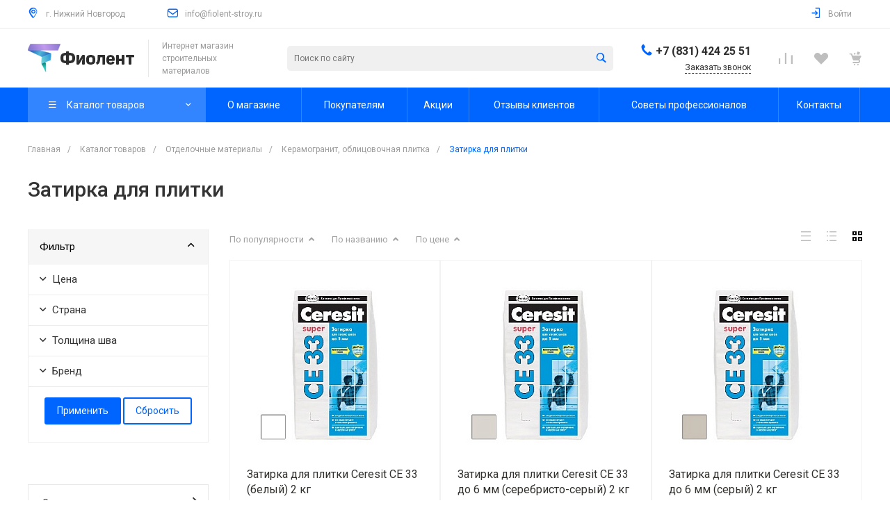

--- FILE ---
content_type: text/css
request_url: https://fiolent-stroy.ru/bitrix/cache/css/s1/universe_s1/page_8cd96f43a8b0c41ccab689699c0bc302/page_8cd96f43a8b0c41ccab689699c0bc302_v1.css?175724158663089
body_size: 7674
content:


/* Start:/bitrix/templates/universe_s1/components/bitrix/catalog/catalog/style.css?15348473343799*/
.catalog {}
.catalog .catalog-description {
	margin-top: 20px;
	font-size: 14px;
	line-height: 1.5;
	color: #6b6b6b;
}

.intec-section-filter-left {
	margin-bottom: 60px;
}

.intec-section-filter-mobile-wrap {
	display: none;
	position: relative;
}
.intec-section-filter-mobile {
	display: none;
	vertical-align: middle;
}

.intec-section-filter-mobile {
	display: none;
	position: absolute;
	width: 100%;
	margin-top: 10px;
	z-index: 10000;
	background: #ffffff;
	border-radius: 3px;
	-webkit-box-shadow: 0px 4px 16px 0px rgba(0,0,0,0.2);
	-moz-box-shadow: 0px 4px 16px 0px rgba(0,0,0,0.2);
	box-shadow: 0px 4px 16px 0px rgba(0,0,0,0.2);
}

.intec-section-list {

}
.intec-section-list .intec-sections-tile,
.intec-section-list .intec-sections-list,
body .intec-section-list .intec-sections-tile {
	margin-bottom:30px;
}
.intec-sections-tile {
	margin-bottom:30px;
}

.intec-panel-sort {
	display: block;
	position: relative;
	width: 100%;
	box-sizing: border-box;
	margin-bottom: 10px;
}

.intec-panel-sort .intec-sort {
	display: block;
	margin: 0 30px 10px 0;
	float: left;
}

.intec-panel-sort .sort-value {
	display: inline-block;
	margin-right: 22px;
	opacity: 0.5
}

.intec-panel-sort .sort-value a {
	display: inline-block;
	color: #444444;
	font-size: 0;
	text-decoration: none;
}
.intec-panel-sort .sort-value a:hover {
	color: #000000;
}
.intec-panel-sort .sort-value.sort-state-active {
	opacity: 1;
}

.intec-panel-sort .sort-value.sort-state-active a {
	color: #000000;
}

.intec-panel-sort .sort-value-desktop {
	display: inline-block;
	vertical-align: middle;
	font-size: 13px;
}
.intec-panel-sort .sort-value-mobile {
	display: none;
	font-size: 17px;
	vertical-align: middle;
}
.intec-panel-sort .sort-value-arrow {
	display: inline-block;
	vertical-align: middle;
	font-size: 13px;
	margin-left: 7px;
}

.intec-panel-sort .sort-value .sort-value-arrow {
	display: inline-block;
}

.intec-panel-view {
	float: right;
}

.intec-panel-view .intec-views {
	display: inline-block;
	vertical-align: middle;
}

.intec-panel-view .intec-views a {
	display: inline-block;
	vertical-align: middle;
	margin-left: 20px;
}.intec-panel-view .intec-views a:first-child {
	 margin-left: 0;
 }

.intec-panel-view a.view-active i {
	color: #000000;
}

.intec-panel-view i {
	color: #bababa;
}.intec-panel-view i:hover {
	 color: #4d4d4d;
 }

.intec-section-desription {
	display: block;
	width: 100%;
	box-sizing: border-box;
	color: #4c4b4b;
	font-size: 13px;
	line-height: 23px;
}

.intec-catalog-section + .intec-section-desription {
	margin-top: 20px;
}

.intec-panel-sort .intec-section-filter-mobile {
	display: none;
}

@media all and (max-width: 830px) and (min-width: 720px) {
	.intec-panel-sort .sort-value {
		margin-right: 5px;
	}
	.intec-panel-sort .intec-sort {
		margin: 0 10px 10px 0;
	}
	.intec-panel-view .intec-views a {
		margin-left: 10px;
	}
}

@media all and (max-width: 720px) {
	.intec-content {
		overflow: visible !important;
	}
	.intec-section-filter-left {
		display: none;
	}
	.intec-panel-sort .intec-section-filter-mobile .bx-filter {
		display: block;
	}
	.intec-section-filter-mobile-wrap {
		display: block;
		float: left;
		margin-right: 20px;
	}
	.intec-section-filter-mobile-button {
		display: inline-block;
	}
	.intec-section-menu {
		display: none;
	}
	.intec-panel-sort .sort-value-desktop {
		display: none;
	}
	.intec-panel-sort .sort-value-mobile {
		display: inline-block;
	}
	.intec-panel-sort {
		padding: 10px 0;
	}
	.intec-panel-sort .intec-panel-view,
	.intec-panel-sort .sort-values {
		margin-top: 3px;
	}
	.intec-panel-sort .sort-value {
		margin-right: 10px;
	}
	.intec-panel-sort .intec-sort {
		margin: 0 10px 0 0;
	}
	.intec-panel-view .intec-views a {
		margin-left: 10px;
	}
	.intec-panel-sort .sort-value a {
		vertical-align: top;
	}
}
/* End */


/* Start:/bitrix/templates/universe_s1/components/bitrix/catalog.smart.filter/.default/style.css?153484733413995*/
.bx-filter * {
	-webkit-box-sizing: border-box;
	-moz-box-sizing: border-box;
	box-sizing: border-box;

	-webkit-touch-callout: none;
	-webkit-user-select: none;
	-khtml-user-select: none;
	-moz-user-select: none;
	-ms-user-select: none;
	user-select: none;
}
.personal-btn-param{
	border: 1px solid #116afc !important;
	color: #116afc !important;
	margin-left: 10px;
}
.bx-filter .bx-left {
	display: block;
	float: left;
	padding-right: 15px;
	width: 50%;
}
.bx-filter .bx-right {
	display: block;
	float: right;
	padding-left: 15px;
	width: 50%;
}
.bx-filter .checkbox, .bx-filter .radio {
	margin-top: 5px;
	margin-bottom: 5px;
}
.bx-filter {
	width: 100%;
}
.bx-filter .bx-filter-section {
	background: transparent;
	border: 1px solid #ededed;
	position: relative;
	padding-top: 0px
}
.bx-filter .bx-filter-section>.row {
	padding: 0 5px;

}
.header-filter{
	background-color: #F6F6F6;
	cursor: pointer;
}
div .header-filter:first-child{
	font-size: 15px;
}

.fa-right-head{
	float: right;
	padding-right: 5px;
}
.fa-left-element-filter{
	padding-right: 5px;
}

input[type=checkbox]{
	display: none;
}

input[type=checkbox]:checked + span {
	color: #FFFFFF;
	background: #116afc;
	border-radius: 4px;
	padding: 7px 8px;
}

input[type=radio]:checked + span{
	/*box-shadow: 1px 3px 10px rgba(0,0,0,0.5);
	border: 5px solid #fff;*/
}


input[type="checkbox"]:not(:checked)  + span{
	padding: 7px 8px;
	background: #f1f1f1;
}

.bx-filter-param-label{
	font-size: small;
	margin: 3px 3px;
	border: 3px solid #fff;

}
.bx-filter-select-block .bx-filter-param-label:hover,
.bx-filter-select-block .bx-filter-param-label.bx-active{
	font-size: small;
	margin: 3px 3px;
	border: 3px solid #fff;
	border-radius: 5px;
	box-shadow: 2px 2px 5px rgba(0,0,0,0.5)
}
label .radio-color:checked{
	font-size: small;
	margin: 3px 3px;
	border: 3px solid #fff;
	border-radius: 5px;
	box-shadow: 2px 2px 5px rgba(0,0,0,0.5)
}
.label-checked{
	border: 3px solid #fff;
	border-radius: 5px;
	box-shadow: 2px 2px 5px rgba(0,0,0,0.5)
}

.bx-filter .bx-filter-title {
	font-size: 18px;
	color: #000;
	padding-bottom: 15px;
	padding-top: 15px;
	padding-left: 16px;
}
/*Sections*/

.bx-filter .bx-filter-parameters-box {
	position: relative;
	border-bottom: 1px solid #ededed;
	padding: 13px 15px 14px 16px;
	transition: 500ms linear;
}
.bx-filter .bx-filter-parameters-box-title {
	font-size: 15px;
	line-height: 16px;
	cursor: pointer;
	transition: 500ms linear;
}
@media (min-width: 992px) {
	.adaptiv .bx-filter .bx-filter-section .col-md-4:nth-child(3n+1) {
		clear: both;
	}
}
@media (min-width: 768px) and (max-width: 991px) {
	.adaptiv .bx-filter .bx-filter-section .col-md-4:nth-child(2n+1) {
		clear: both;
	}
}
.bx-filter .bx-filter-parameters-box .fa {margin-top: 2px;}
.bx-filter .bx-filter-parameters-box .bx-filter-parameters-box-title div.bx-filter-parameters-box-hint {
	color: #484848;
	cursor: pointer;
	width: 100%;
}
.bx-filter .bx-filter-parameters-box.bx-active .bx-filter-parameters-box-title div.bx-filter-parameters-box-hint,
.bx-filter .bx-filter-parameters-box:hover .bx-filter-parameters-box-title div.bx-filter-parameters-box-hint,
.bx-filter .bx-filter-parameters-box:focus .bx-filter-parameters-box-title div.bx-filter-parameters-box-hint {
	color: #000;
}

.bx-filter .bx-filter-block {
	display: none;
	-webkit-transition: padding .3s ease;
	-moz-transition: padding .3s ease;
	-ms-transition: padding .3s ease;
	-o-transition: padding .3s ease;
	transition: padding .3s ease;
	-webkit-box-sizing: content-box;
	-moz-box-sizing: content-box;
	box-sizing: content-box;
}
.bx-filter .bx-filter-button-box .bx-filter-block,
.bx-filter .bx-filter-parameters-box.bx-active .bx-filter-block {
	display: block;
}
.bx-filter .bx-filter-parameters-box.bx-active .bx-filter-block i.bx-ft-sub {
	font-size: 14px;
	font-style: normal;
	display: block;
	padding-bottom: 5px;
}
.bx-filter-parameters-box-container {
	margin-top: 15px;
}
#button-filter{
	text-align: center;
	margin-bottom: 25px;
}
.bx-filter-parameters-box-container .checkbox {/*else brand*/
	/*margin-right: 0px;*/
	margin-top: 5px;
}
.bx-filter .brand .checkbox{/*if Brand*/
	display: inline-block;
}
.bx-filter-parameters-box-container .checkbox:first-child {
	margin-top: 0;
}
.bx-filter .bx-filter-parameters-box-container-block {
	font-size: 11px;
	color: #3f3f3f;
}
/*
* INPUTS
*
*/
.bx-filter-param-text{
	display: inline-block;
	font-size: 13px;
}

.bx-filter .bx-filter-input-container input {
	display: block;
	width: 100%;
	font-size: 20px;
	height: 38px;
	margin-left: -5px;

	border: 1px solid #ccd5db;
	border-radius: 2px;
	background: #fff;
	outline: none
}

/*
*Track
*
*/

.bx-filter .bx-ui-slider-track-container {
	clear: both;
	padding-top: 35px;
	padding-bottom: 35px;
	transition: 500ms linear;
	z-index: 0;
}
.bx-filter .bx-ui-slider-track {
	position: relative;
	height: 7px;
}
.bx-filter .bx-ui-slider-part {
	position: absolute;
	top: -6px;
	width: 1px;
	height: 17px;
	background: #a2bfc7;
}

.bx-filter .bx-ui-slider-range,
.bx-filter .bx-ui-slider-pricebar,
.bx-filter .bx-ui-slider-pricebar-vd,
.bx-filter .bx-ui-slider-pricebar-vn,
.bx-filter .bx-ui-slider-pricebar-v {
	position: absolute;
	top: 0;
	bottom: 0;
}
.bx-filter .bx-ui-slider-range {
	z-index: 50;
}
.bx-filter .bx-ui-slider-pricebar {
	z-index: 100;
}
.bx-filter .bx-ui-slider-pricebar-vd {
	z-index: 60;
}
.bx-filter .bx-ui-slider-pricebar-vn {
	z-index: 70;
	border: 1px solid #dddddd;
}
.bx-filter .bx-ui-slider-pricebar-v {
	z-index: 80;
	border: 1px solid #116afc;
}
.bx-filter .bx-ui-slider-handle {
	position: absolute;
	width: 22px;
	height: 22px;
	border-bottom: none;
}
.bx-filter .bx-ui-slider-handle:hover {
	-webkit-cursor: grab;
	-ms-cursor: grab;
	-o-cursor: grab;
	cursor: grab;
}
.bx-filter .bx-ui-slider-handle:active {
	-webkit-cursor: grabbing;
	-ms-cursor: grabbing;
	-o-cursor: grabbing;
	cursor: grabbing;
}
.bx-filter .bx-ui-slider-handle.left {
	left: 0;
	margin-left: -21px;
}
.bx-filter .bx-ui-slider-handle.right {
	right: 0;
	margin-right: -21px;
}

/*
*	Checkbox / Radio
*
*/

.radio label, .checkbox label {
	padding-left: 0px !important;
	padding-top: 15px;
	font-size: small;
}

/*
* 	BTN
*
*/

.btn-bt-set {
	display: inline-block;
	padding: 5% 5%;
	text-align: center;
	border: none;
	background: #116afc;
	text-shadow: 0 1px 0 #116afc;
	white-space: nowrap;
	cursor: pointer;
	font-size: small;
	width: 40%;

	-webkit-border-radius: 4px;
	-moz-border-radius: 4px;
	border-radius: 4px;

	-webkit-transition: 0.4s;
	-moz-transition: 0.4s;
	-ms-transition: 0.4s;
	-o-transition: 0.4s;
	transition: 0.4s;
}
.btn-bt-set, .btn-bt-set:hover, .btn-bt-set:focus {
	color: #fff;
	text-decoration: none;
}
.btn-bt-set:hover {
	background: #116afc;
	box-shadow: 0px 1px 5px rgba(0,0,0,0.5);
}

.btn-bt-reset{
	display: inline-block;
	padding: 5% 5%;
	text-align: center;
	border: 1px solid #116afc;
	background: #fff;
	font-size: small;
	margin-left: 20px;
	width: 40%;

	white-space: nowrap;
	cursor: pointer;

	-webkit-border-radius: 4px;
	-moz-border-radius: 4px;
	border-radius: 4px;

	-webkit-transition: 0.4s;
	-moz-transition: 0.4s;
	-ms-transition: 0.4s;
	-o-transition: 0.4s;
	transition: 0.4s;
}
.btn-bt-reset, .btn-bt-reset:hover, .btn-bt-reset:focus {
	color: #116afc;
	text-decoration: none;
}
.btn-bt-reset:hover{
	/*box-shadow: 0px 1px 5px rgba(0,0,0,0.5);*/
}

/* SLIDERs */
.bx-filter .bx-filter-input-container input[type=text] {
	height: 25px;
	font-size: 17px;
}
.bx-filter .bx-right .bx-filter-input-container input[type=text] {
	text-align: right;
}
.bx-filter .bx-ui-slider-track-container {
	padding: 10px 9px 25px 27px;
}
.bx-filter .bx-ui-slider-pricebar-vd {
	background: #116afc;
	height: 2px;
	border-radius: 1px;
}
.bx-filter .bx-ui-slider-pricebar-vn {
	background: #878787;
	height: 2px;
	border-radius: 1px;
}
.bx-filter .bx-ui-slider-pricebar-v {
	background: #116afc;
	height: 2px;
	border-radius: 1px;
}
.bx-filter{
	border: 1px solid #EEEEEE;
}
.bx-filter .bx-ui-slider-range {
	height: 2px;
	z-index: 100;
}
.bx-filter.bx-blue .bx-ui-slider-handle.left
{
	border: 8px solid #fff;
}
.bx-filter.bx-blue .bx-ui-slider-handle.right
{
	border: 8px solid #fff;
}
.bx-filter.bx-blue .bx-ui-slider-track{
	border: 10px solid #fff;
}
.bx-filter .bx-ui-slider-range .bx-ui-slider-handle {
	background: #fff;
	border: 1px solid #e3e3e3;
	border-radius: 50%;
	height: 20px;
	width: 20px;
	margin-top: -8px;
	box-shadow: 0px 3px 9px rgba(0,0,0,0.2);
}

.bx-filter .bx-ui-slider-range .bx-ui-slider-handle:focus {
	outline: none;
}

.bx-filter .bx-ui-slider-range .bx-ui-slider-handle.left {
	margin-left: -18px;
}

.bx-filter .bx-ui-slider-range .bx-ui-slider-handle.right {
	margin-right: -18px;
}

.filter-price{
	font-size: 14px;
	float: left;
	margin-top: 4px;
	font-weight: normal;
}

/*
*	icon
*
*/

.bx-filter-select-popup .bx-filter-select-text-icon,
.bx-filter .bx-filter-select-text-icon {
	line-height: 33px;
	position: relative;
	display: inline-block;
	width: 23px;
	height: 23px;
	margin-top: -4px;
	margin-right: 2px;
	vertical-align: middle;
	border-radius: 2px;
}
.bx-filter-select-popup .bx-filter-btn-color-icon,
.bx-filter .bx-filter-btn-color-icon {
	line-height: 24px;

	border-radius: 2px;
	display: inline-block;
	width: 27px;
	height: 27px;
	vertical-align: middle;
	box-shadow: inset 0 0 0 1px rgba(0, 0, 0, .05);
	-webkit-background-size: cover;
	background-size: cover;
}
.bx-filter-select-popup .bx-filter-btn-color-icon {
	width: 27px;
	height: 27px;
	margin: 2px 0;
	top: 0 !important;
	border-radius: 4px;
}
.bx-filter .bx-filter-select-block .bx-filter-btn-color-icon {
	position: relative;
	cursor: pointer;
	border-radius: 4px;
	color: #fff;
	font-size: 0;
	text-align: center;
}
.bx-filter .bx-filter-select-block .bx-filter-btn-color-icon:after{
	content: "";
	height: 100%;
	width: 0;
}
.bx-filter .bx-filter-select-block .bx-filter-btn-color-icon:before,
.bx-filter .bx-filter-select-block .bx-filter-btn-color-icon:after {
	display: inline-block;
	vertical-align: middle;
	font-size: 13px;
}
.bx-filter-btn-color-icon.all {
	position: relative;
	border: none;
	box-shadow: none;
}
.bx-filter-btn-color-icon.all:after,
.bx-filter-btn-color-icon.all:before {
	position: absolute;
	width: 60%;
	height: 60%;
	background: #fff;
	content: " ";
	box-shadow: inset 0 0 0 1px rgba(0, 0, 0, .2);
}
.bx-filter-btn-color-icon.all:after {
	right: 0;
	bottom: 0;
}
.bx-filter-btn-color-icon.all:before {
	top: 0;
	left: 0;
}
.bx-filter .bx-filter-param-label.disabled .bx-filter-btn-color-icon {
	opacity: .2;
}
.price-filter-padding-left,
.number-filter-padding-left {
	padding-left: 0px;
}
/*
* 	Result Popup
*
*/

.popup-result-number{
	float: left;
	padding-top: 12px;
	padding-left: 18px;
	width: 44%;
}

.bx-filter .bx-filter-popup-result {
	background: #116afc;
	font-size: 13px;
	font-weight: normal;
	position: absolute;
	z-index: 915;
	display: none;
	line-height: normal;
	margin-top: -7px;
	margin-left: 20px;
	text-align: center;
	padding: 5px 4px 4px 0;
	/*white-space: nowrap;*/
	color: #3f3f3f;
	min-height: 37px;
	line-height: 18px;
	border-style: solid;
	border: 1px solid #fff;
	border-bottom-right-radius: 3px;
	border-top-right-radius: 3px;
	width: 250px;
}
.bx-filter .bx-filter-popup-result.left {
	border: none;
	background: #116afc;
	border-radius: 5px;
}
.bx-filter .bx-filter-popup-result.right {
	border: none;
	/*background: #116afc;*/
}
.bx-filter .bx-filter-popup-result.right:before {
	/*content: '';
	position: absolute;
	display: inline-block;
	vertical-align: middle;
	margin-left: -10px;
	margin-top: 27px;
	left: 0px;
	width: 0;
	height: 0;*/
	margin-left: -250px;
	border: 20px solid transparent;
	border-right: 20px solid #116afc;

}

.bx-filter .bx-filter-popup-result.right {
	left: 110%;
}
.bx-filter .bx-filter-popup-result.left {
	right: 110%;
}
.bx-filter-horizontal .bx-filter-popup-result{
	display: inline-block;
	position: relative;
	left: auto;
	right: auto;
	bottom: -7px;
}
.bx-filter .bx-filter-popup-result .selected-text {
	/*margin-top: 10px;*/
	color: #fff;
}
.bx-filter .bx-filter-popup-result a {
	position: relative;
	/*display: inline-block;*/
	vertical-align: middle;

	border: none;
	/*width: 100%;*/
	text-decoration: none;
	background: #fff;
	color: #116afc;
	font-size: 14px;
	cursor: pointer;
	border-radius: 3px;
}
.bx-filter .bx-filter-popup-result a:hover {
	background: #fff;
}
.bx-filter .bx-filter-popup-result-close {
	display: none;
}
@media (max-width: 767px) {
	.bx-touch .adaptiv .bx-filter .bx-filter-popup-result {
		font-size: 12px;
		line-height: 14px;
		position: fixed !important;
		z-index: 1001;
		top: auto !important;
		right: 0 !important;
		bottom: 0 !important;
		left: 0 !important;
		margin-top: 0;
		margin-left: 0;
		width: auto;
		height: auto;
		padding: 10px;
		border-radius: 2px;
		border: 1px solid #fff;
		background: rgba(255,255,255,.9);
	}
	.bx-touch .adaptiv .bx-filter .bx-filter-popup-result br{display: none;}
	.adaptiv .bx-filter .bx-filter-popup-result .arrow {

	}
}
.arrow-right {
	margin-left: -287px;
	border: 27px solid transparent;
	border-right: 25px solid #116afc;
	margin-top: -6px;
	margin-bottom: -10px;
	display: inline-block;
	border-radius: 2px;
}
@media (max-width: 720px) {
	.bx-filter{
		display: none;
	}

	.bx-filter .bx-filter-popup-result {
		position: fixed !important;
		width: auto;
		height: auto;
		margin-top: 0;
		margin-left: 0;
		top: auto !important;
		right: 0 !important;
		bottom: 0 !important;
		left: 0 !important;
		font-size: 12px;
		line-height: 14px;
		padding: 10px;
		color: #ffffff;
		background: #116afc;
		text-align: center;
		z-index: 1001;
	}
	.bx-filter .bx-filter-popup-result .arrow-right {
		display: none;
	}
	.bx-filter .bx-filter-popup-result .popup-result-number,
	.bx-filter .bx-filter-popup-result .btn-bt-reset {
		display: block;
		width: 100%;
		padding: 0;
		float: none;
		text-align: center;
	}
	.bx-filter .bx-filter-popup-result .btn-bt-reset {
		margin: 0;
		padding: 5px 10px;
	}
}
/* End */


/* Start:/bitrix/templates/universe_s1/components/bitrix/menu/vertical/style.css?15348473348463*/
.catalog-menu.catalog-menu-vertical {
    display: block;
    background: #fff;
}

.catalog-menu.catalog-menu-vertical .catalog-menu-item {
    display: block;
    position: relative;
    border: 1px solid #e8e8e8;
    border-bottom: none;
    color: #303030;
    cursor: pointer;
    -webkit-transition: 0.3s;
    -moz-transition: 0.3s;
    -ms-transition: 0.3s;
    -o-transition: 0.3s;
    transition: 0.3s;
    -webkit-transition-property: background, border;
    -moz-transition-property: background, border;
    -ms-transition-property: background, border;
    -o-transition-property: background, border;
    transition-property: background, border;
}
.catalog-menu.catalog-menu-vertical .catalog-menu-item .catalog-menu-item-text {
    display: block;
    position: relative;
    padding: 14px 14px 14px 20px;
    font-size: 13px;
    line-height: 21px;
    color: inherit;
    text-decoration: none;
    -webkit-transition: 0.3s;
    -moz-transition: 0.3s;
    -ms-transition: 0.3s;
    -o-transition: 0.3s;
    transition: 0.3s;
    -webkit-transition-property: color;
    -moz-transition-property: color;
    -ms-transition-property: color;
    -o-transition-property: color;
    transition-property: color;
}
/*.catalog-menu.catalog-menu-vertical .catalog-menu-item:hover,*/
.catalog-menu.catalog-menu-vertical .catalog-menu-item.catalog-menu-item-active {
    background: #116afc;
    border-color: #116afc;
}
/*.catalog-menu.catalog-menu-vertical .catalog-menu-item:hover > .catalog-menu-item-text,*/
.catalog-menu.catalog-menu-vertical .catalog-menu-item.catalog-menu-item-active .catalog-menu-item-text {
    color: #fff;
}
.catalog-menu.catalog-menu-vertical .catalog-menu-item:last-child {
    border-bottom: 1px solid #e8e8e8;
}
.catalog-menu.catalog-menu-vertical .catalog-menu-item .catalog-menu-submenu {
    display: none;
    position: absolute;
    top: -1px;
    left: 100%;
    border: 1px solid #e8e8e8;
    opacity: 0;
    padding: 0;
    cursor: default;
    background: #fff;
    z-index: 20;
}
.catalog-menu.catalog-menu-vertical .catalog-menu-item .catalog-menu-submenu .catalog-menu-submenu-wrapper {
    width: 280px;
}
.catalog-menu.catalog-menu-vertical .catalog-menu-item .catalog-menu-submenu .catalog-menu-submenu-header {
    display: block;
    margin: 0 30px 24px 30px;
}
.catalog-menu.catalog-menu-vertical .catalog-menu-item .catalog-menu-submenu .catalog-menu-submenu-header .catalog-menu-submenu-header-wrapper {
    display: table;
    width: 100%;
}
.catalog-menu.catalog-menu-vertical .catalog-menu-item .catalog-menu-submenu .catalog-menu-submenu-header .catalog-menu-submenu-header-wrapper-2 {
    display: table-row;
}
.catalog-menu.catalog-menu-vertical .catalog-menu-item .catalog-menu-submenu .catalog-menu-submenu-header .catalog-menu-submenu-image {
    display: table-cell;
    vertical-align: middle;
}
.catalog-menu.catalog-menu-vertical .catalog-menu-item .catalog-menu-submenu .catalog-menu-submenu-header .catalog-menu-submenu-image .catalog-menu-submenu-image-wrapper {
    width: 40px;
    height: 40px;
    background-size: contain;
    background-repeat: no-repeat;
    background-position: center center;
    margin-right: 10px;
}
.catalog-menu.catalog-menu-vertical .catalog-menu-item .catalog-menu-submenu .catalog-menu-submenu-header .catalog-menu-submenu-title {
    display: table-cell;
    vertical-align: middle;
    width: 100%;
}
.catalog-menu.catalog-menu-vertical .catalog-menu-item .catalog-menu-submenu .catalog-menu-submenu-header .catalog-menu-submenu-title .catalog-menu-submenu-title-wrapper {
    display: block;
    text-align: center;
    font-size: 14px;
    line-height: 19px;
    font-weight: bold;
    color: #303237;
}
.catalog-menu.catalog-menu-vertical .catalog-menu-item .catalog-menu-submenu .catalog-menu-submenu-delimiter {
    display: block;
    margin: 0 30px 10px 30px;
    height: 1px;
    overflow: hidden;
    background: #e8e8e8;
}
.catalog-menu.catalog-menu-vertical .catalog-menu-item .catalog-menu-submenu .catalog-menu-submenu-item {
    position: relative;
    padding: 0;
    cursor: pointer;
    border-bottom: 1px solid #e8e8e8;
}
.catalog-menu.catalog-menu-vertical .catalog-menu-item .catalog-menu-submenu .catalog-menu-submenu-item:last-child {
    border-bottom: none;
}
.catalog-menu.catalog-menu-vertical .catalog-menu-item .catalog-menu-submenu .catalog-menu-submenu-item > .catalog-menu-submenu-item-text {
    display: block;
    color: #656565;
    padding: 14px 14px 14px 20px;
    font-size: 13px;
    line-height: 21px;
    color: #303030;
    text-decoration: none;
    -webkit-transition: 0.3s;
    -moz-transition: 0.3s;
    -ms-transition: 0.3s;
    -o-transition: 0.3s;
    transition: 0.3s;
    -webkit-transition-property: color;
    -moz-transition-property: color;
    -ms-transition-property: color;
    -o-transition-property: color;
    transition-property: color;
    text-decoration: none;
}
/*.catalog-menu.catalog-menu-vertical .catalog-menu-item .catalog-menu-submenu .catalog-menu-submenu-item:hover > .catalog-menu-submenu-item-text {
    color: #afafaf;
}*/

.catalog-menu.catalog-menu-vertical .catalog-menu-item .menu-vertical-item-arrow,
.catalog-menu.catalog-menu-vertical .catalog-menu-item .menu-vertical-submenu-item-arrow {
    display: block;
    position: absolute;
    left: auto;
    font-size: 18px;
}
.catalog-menu.catalog-menu-vertical .catalog-menu-item .menu-vertical-item-arrow {
    right: 15px;
    top: 14px;
}
.catalog-menu.catalog-menu-vertical .catalog-menu-item .menu-vertical-submenu-item-arrow {
    right: 15px;
    top: 8px;
}
.catalog-menu.catalog-menu-vertical .catalog-menu-item .catalog-menu-submenu-picture {
    width: 942px;
}
.catalog-menu.catalog-menu-vertical .catalog-menu-item .catalog-menu-submenu.catalog-menu-submenu-picture .catalog-menu-submenu-wrapper {
    display: block;
    width: 100%;
    padding: 10px 30px;
}
.catalog-menu.catalog-menu-vertical .catalog-menu-submenu-picture .catalog-menu-item-picture {
    display: block;
    position: relative;
    width: 33%;
    float: left;
    border: none;
    padding: 20px;
    cursor: pointer;
}
.catalog-menu.catalog-menu-vertical .catalog-menu-submenu-picture .catalog-menu-item-picture-wrap {
    display: block;
    float: left;
    width: 45px;
    height: 45px;
    overflow: hidden;
    font-size: 0;
    text-align: center;
}
.catalog-menu.catalog-menu-vertical .catalog-menu-submenu-picture .catalog-menu-item-picture-wrap .image {
    width: 45px;
    height: 45px;
}

.catalog-menu.catalog-menu-vertical .catalog-menu-submenu-picture img {
    display: inline-block;
    vertical-align: middle;
}
.catalog-menu.catalog-menu-vertical .catalog-menu-submenu-picture .catalog-menu-item-pucture-text {
    display: block;
    margin-left: 65px;
    margin-top: 10px;
    text-decoration: none;
    color: #323337;
    font-weight: bold;
    font-size: 14px;
}
.catalog-menu.catalog-menu-vertical .catalog-menu-submenu-picture .catalog-menu-sub-item-picture {
    display: block;
    margin-left: 65px;
    margin-top: 5px;
    text-decoration: none;
    color: #727272;
    font-size: 13px;
}
.catalog-menu.catalog-menu-vertical .catalog-menu-submenu-picture .catalog-menu-sub-item-picture a {
    display: block;
    text-decoration: none;
    color: #727272;
    font-size: 13px;
}

.catalog-menu.catalog-menu-vertical .auto-clear .catalog-menu-item-picture:nth-child(3n+1){
    clear:left;
}
@media screen and (max-width: 960px) and (min-width: 800px) {
    .catalog-menu.catalog-menu-vertical .catalog-menu-item .catalog-menu-submenu-picture {
        width: 760px;
    }
    .catalog-menu.catalog-menu-vertical .catalog-menu-item .catalog-menu-submenu.catalog-menu-submenu-picture .catalog-menu-submenu-wrapper {
        padding: 5px 20px;
    }
    .catalog-menu.catalog-menu-vertical .catalog-menu-submenu-picture .catalog-menu-item-picture {
        padding: 10px;
    }
}
@media screen and (max-width: 800px) {
    .catalog-menu.catalog-menu-vertical .catalog-menu-item .catalog-menu-submenu-picture {
        width: 600px;
    }
    .catalog-menu.catalog-menu-vertical .catalog-menu-submenu-picture .catalog-menu-item-picture {
        width: 50%;
    }
    .catalog-menu.catalog-menu-vertical .auto-clear .catalog-menu-item-picture:nth-child(3n+1){
        clear:none;
    }
    .catalog-menu.catalog-menu-vertical .auto-clear .catalog-menu-item-picture:nth-child(2n+1){
        clear:left;
    }
}
/* End */


/* Start:/bitrix/templates/universe_s1/components/bitrix/catalog.section.list/list/style.css?15348473342577*/
.intec-sections-list {
	display: block;
	width: 100%;
	margin: 0 0 15px 0;
	box-sizing: border-box;
	font-size: 0;
	border-top: 1px solid #F2F2F2;
	border-left: 1px solid #F2F2F2;
}

.intec-sections-list > div {
	padding: 0;
	margin: 0;
	border-right: 1px solid #F2F2F2;
	border-bottom: 1px solid #F2F2F2;
	transition: ease 0.1s;
}
.intec-sections-list .clearfix {
	border: none;
}

.intec-sections-list .element {
	position: relative;
	margin: 0;
	padding: 30px;
	box-sizing: border-box;
	overflow: hidden;
}
.intec-sections-list > div{
	transition: .5s;
}
.intec-sections-list > div:hover{
	border-color: #fff;
	-moz-box-shadow: 0px 0px 20px rgba(0,0,0,0.15);
	-o-box-shadow: 0px 0px 20px rgba(0,0,0,0.15);
	-webkit-box-shadow: 0px 0px 20px rgba(0,0,0,0.15);
	box-shadow: 0px 0px 20px rgba(0,0,0,0.15);
}

.intec-sections-list .image {
	display: block;
	float: left;
	width: 120px;
	height: 120px;
	text-align: center;
}

.intec-section-name:hover {
	color: #116afc;
}

.intec-sections-list .image .valign {
	display: inline-block;
	height: 100%;
	vertical-align: middle;
}

.intec-sections-list .image img {
	display: inline-block;
	max-width: 120px;
	max-height: 120px;
	vertical-align: middle;
}

.intec-sections-list .intec-section-info {
	box-sizing: border-box;
	margin-left: 120px;
	padding: 0 10px 0 25px;
	overflow: hidden;
}
.intec-sections-list .intec-section-name {
	display: inline-block;
	margin-bottom: 8px;
	font-size: 18px;
	font-weight: 500;
	color: #222222;
	cursor: pointer;
    text-decoration: none;
}
.intec-sections-list .intec-section-name:hover {
	text-decoration: none;
}

.intec-sections-list .intec-subsections {
	display: block;
	font-size: 0;
}
.intec-sections-list .intec-subsection {
	padding: 0px 12px 0px 0px;
	text-decoration: none;
	line-height: 20px;
	font-size: 13px;
	color: #666666;
	white-space: nowrap;
}

.intec-sections-list .intec-section-name:hover,
.intec-sections-list .intec-subsection:hover,
.intec-sections-list .intec-subsection:hover span {
	color: #116afc;
}
.intec-subsection span {
	color: #222222;
}

.intec-sections-list .intec-section-description {

	display: block;
	margin-top: 10px;
	font-size: 13px;
	line-height: 21px;
	color: #888888;
	overflow: hidden;
}

@media (max-width:767px) {
	.intec-sections-list .intec-section-description {
		font-size: 12px;
		line-height: 18px;
		max-height: 70px;
	}
	.intec-sections-list .image img {
		max-width: 80px;
		max-height: 80px;
	}
	.intec-sections-list .image {
		width: 80px;
		height: 80px;
	}
	.intec-sections-list .intec-section-info {
		margin-left: 80px;
	}
}
/* End */


/* Start:/bitrix/templates/universe_s1/components/bitrix/catalog.smart.filter/mobile/style.css?153484733414014*/
.bx-filter * {
	-webkit-box-sizing: border-box;
	-moz-box-sizing: border-box;
	box-sizing: border-box;

	-webkit-touch-callout: none;
	-webkit-user-select: none;
	-khtml-user-select: none;
	-moz-user-select: none;
	-ms-user-select: none;
	user-select: none;
}
.personal-btn-param{
	border: 1px solid #116afc !important;
	color: #116afc !important;
	margin-left: 10px;
}
.bx-filter .bx-left {
	display: block;
	float: left;
	padding-right: 15px;
	width: 50%;
}
.bx-filter .bx-right {
	display: block;
	float: right;
	padding-left: 15px;
	width: 50%;
}
.bx-filter .checkbox, .bx-filter .radio {
	margin-top: 5px;
	margin-bottom: 5px;
}
.bx-filter {
	width: 100%;
}
.bx-filter .bx-filter-section {
	background: transparent;
	border: 1px solid #ededed;
	position: relative;
	padding-top: 0px
}
.bx-filter .bx-filter-section>.row {
	padding: 0 5px;

}
.header-filter{
	background-color: #F6F6F6;
	cursor: pointer;
}
div .header-filter:first-child{
	font-size: 15px;
}

.fa-right-head{
	float: right;
	padding-right: 5px;
}
.fa-left-element-filter{
	padding-right: 5px;
}

input[type=checkbox]{
	display: none;
}

input[type=checkbox]:checked + span {
	color: #FFFFFF;
	background: #116afc;
	border-radius: 4px;
	padding: 7px 8px;
}

input[type=radio]:checked + span{
	/*box-shadow: 1px 3px 10px rgba(0,0,0,0.5);
	border: 5px solid #fff;*/
}


input[type="checkbox"]:not(:checked)  + span{
	padding: 7px 8px;
	background: #f1f1f1;
}

.bx-filter-param-label{
	font-size: small;
	margin: 3px 3px;
	border: 3px solid #fff;

}
.bx-filter-select-block .bx-filter-param-label:hover,
.bx-filter-select-block .bx-filter-param-label.bx-active{
	font-size: small;
	margin: 3px 3px;
	border: 3px solid #fff;
	border-radius: 5px;
	box-shadow: 2px 2px 5px rgba(0,0,0,0.5)
}
label .radio-color:checked{
	font-size: small;
	margin: 3px 3px;
	border: 3px solid #fff;
	border-radius: 5px;
	box-shadow: 2px 2px 5px rgba(0,0,0,0.5)
}
.label-checked{
	border: 3px solid #fff;
	border-radius: 5px;
	box-shadow: 2px 2px 5px rgba(0,0,0,0.5)
}

.bx-filter .bx-filter-title {
	font-size: 18px;
	color: #000;
	padding-bottom: 15px;
	padding-top: 15px;
	padding-left: 16px;
}
/*Sections*/

.bx-filter .bx-filter-parameters-box {
	position: relative;
	border-bottom: 1px solid #ededed;
	padding: 13px 15px 14px 16px;
	transition: 500ms linear;
}
.bx-filter .bx-filter-parameters-box-title {
	font-size: 15px;
	line-height: 16px;
	cursor: pointer;
	transition: 500ms linear;
}
@media (min-width: 992px) {
	.adaptiv .bx-filter .bx-filter-section .col-md-4:nth-child(3n+1) {
		clear: both;
	}
}
@media (min-width: 768px) and (max-width: 991px) {
	.adaptiv .bx-filter .bx-filter-section .col-md-4:nth-child(2n+1) {
		clear: both;
	}
}
.bx-filter .bx-filter-parameters-box .fa {margin-top: 2px;}
.bx-filter .bx-filter-parameters-box .bx-filter-parameters-box-title div.bx-filter-parameters-box-hint {
	color: #484848;
	cursor: pointer;
	width: 100%;
}
.bx-filter .bx-filter-parameters-box.bx-active .bx-filter-parameters-box-title div.bx-filter-parameters-box-hint,
.bx-filter .bx-filter-parameters-box:hover .bx-filter-parameters-box-title div.bx-filter-parameters-box-hint,
.bx-filter .bx-filter-parameters-box:focus .bx-filter-parameters-box-title div.bx-filter-parameters-box-hint {
	color: #000;
}

.bx-filter .bx-filter-block {
	display: none;
	-webkit-transition: padding .3s ease;
	-moz-transition: padding .3s ease;
	-ms-transition: padding .3s ease;
	-o-transition: padding .3s ease;
	transition: padding .3s ease;
	-webkit-box-sizing: content-box;
	-moz-box-sizing: content-box;
	box-sizing: content-box;
}
.bx-filter .bx-filter-button-box .bx-filter-block,
.bx-filter .bx-filter-parameters-box.bx-active .bx-filter-block {
	display: block;
}
.bx-filter .bx-filter-parameters-box.bx-active .bx-filter-block i.bx-ft-sub {
	font-size: 14px;
	font-style: normal;
	display: block;
	padding-bottom: 5px;
}
.bx-filter-parameters-box-container {
	margin-top: 15px;
}
#button-filter{
	text-align: center;
	margin-bottom: 25px;
}
.bx-filter-parameters-box-container .checkbox {/*else brand*/
	/*margin-right: 0px;*/
	margin-top: 5px;
}
.bx-filter .brand .checkbox{/*if Brand*/
	display: inline-block;
}
.bx-filter-parameters-box-container .checkbox:first-child {
	margin-top: 0;
}
.bx-filter .bx-filter-parameters-box-container-block {
	font-size: 11px;
	color: #3f3f3f;
}
/*
* INPUTS
*
*/
.bx-filter-param-text{
	display: inline-block;
	font-size: 13px;
}

.bx-filter .bx-filter-input-container input {
	display: block;
	width: 100%;
	font-size: 20px;
	height: 38px;
	margin-left: -5px;

	border: 1px solid #ccd5db;
	border-radius: 2px;
	background: #fff;
	outline: none
}

/*
*Track
*
*/

.bx-filter .bx-ui-slider-track-container {
	clear: both;
	padding-top: 35px;
	padding-bottom: 35px;
	transition: 500ms linear;
	z-index: 0;
}
.bx-filter .bx-ui-slider-track {
	position: relative;
	height: 7px;
}
.bx-filter .bx-ui-slider-part {
	position: absolute;
	top: -6px;
	width: 1px;
	height: 17px;
	background: #a2bfc7;
}

.bx-filter .bx-ui-slider-range,
.bx-filter .bx-ui-slider-pricebar,
.bx-filter .bx-ui-slider-pricebar-vd,
.bx-filter .bx-ui-slider-pricebar-vn,
.bx-filter .bx-ui-slider-pricebar-v {
	position: absolute;
	top: 0;
	bottom: 0;
}
.bx-filter .bx-ui-slider-range {
	z-index: 50;
}
.bx-filter .bx-ui-slider-pricebar {
	z-index: 100;
}
.bx-filter .bx-ui-slider-pricebar-vd {
	z-index: 60;
}
.bx-filter .bx-ui-slider-pricebar-vn {
	z-index: 70;
	border: 1px solid #dddddd;
}
.bx-filter .bx-ui-slider-pricebar-v {
	z-index: 80;
	border: 1px solid #116afc;
}
.bx-filter .bx-ui-slider-handle {
	position: absolute;
	width: 22px;
	height: 22px;
	border-bottom: none;
}
.bx-filter .bx-ui-slider-handle:hover {
	-webkit-cursor: grab;
	-ms-cursor: grab;
	-o-cursor: grab;
	cursor: grab;
}
.bx-filter .bx-ui-slider-handle:active {
	-webkit-cursor: grabbing;
	-ms-cursor: grabbing;
	-o-cursor: grabbing;
	cursor: grabbing;
}
.bx-filter .bx-ui-slider-handle.left {
	left: 0;
	margin-left: -21px;
}
.bx-filter .bx-ui-slider-handle.right {
	right: 0;
	margin-right: -21px;
}

/*
*	Checkbox / Radio
*
*/

.radio label, .checkbox label {
	padding-left: 0px !important;
	padding-top: 15px;
	font-size: small;
}

/*
* 	BTN
*
*/

.btn-bt-set {
	display: inline-block;
	padding: 5% 5%;
	text-align: center;
	border: none;
	background: #116afc;
	text-shadow: 0 1px 0 #116afc;
	white-space: nowrap;
	cursor: pointer;
	font-size: small;
	width: 40%;

	-webkit-border-radius: 4px;
	-moz-border-radius: 4px;
	border-radius: 4px;

	-webkit-transition: 0.4s;
	-moz-transition: 0.4s;
	-ms-transition: 0.4s;
	-o-transition: 0.4s;
	transition: 0.4s;
}
.btn-bt-set, .btn-bt-set:hover, .btn-bt-set:focus {
	color: #fff;
	text-decoration: none;
}
.btn-bt-set:hover {
	background: #116afc;
	box-shadow: 0px 1px 5px rgba(0,0,0,0.5);
}

.btn-bt-reset{
	display: inline-block;
	padding: 5% 5%;
	text-align: center;
	border: 1px solid #116afc;
	background: #fff;
	font-size: small;
	margin-left: 20px;
	width: 40%;

	white-space: nowrap;
	cursor: pointer;

	-webkit-border-radius: 4px;
	-moz-border-radius: 4px;
	border-radius: 4px;

	-webkit-transition: 0.4s;
	-moz-transition: 0.4s;
	-ms-transition: 0.4s;
	-o-transition: 0.4s;
	transition: 0.4s;
}
.btn-bt-reset, .btn-bt-reset:hover, .btn-bt-reset:focus {
	color: #116afc;
	text-decoration: none;
}
.btn-bt-reset:hover{
	/*box-shadow: 0px 1px 5px rgba(0,0,0,0.5);*/
}

/* SLIDERs */
.bx-filter .bx-filter-input-container input[type=text] {
	height: 25px;
	font-size: 17px;
}
.bx-filter .bx-right .bx-filter-input-container input[type=text] {
	text-align: right;
}
.bx-filter .bx-ui-slider-track-container {
	padding: 10px 9px 25px 27px;
}
.bx-filter .bx-ui-slider-pricebar-vd {
	background: #116afc;
	height: 2px;
	border-radius: 1px;
}
.bx-filter .bx-ui-slider-pricebar-vn {
	background: #878787;
	height: 2px;
	border-radius: 1px;
}
.bx-filter .bx-ui-slider-pricebar-v {
	background: #116afc;
	height: 2px;
	border-radius: 1px;
}
.bx-filter{
	border: 1px solid #EEEEEE;
	border-top: none;
}
.bx-filter .bx-ui-slider-range {
	height: 2px;
	z-index: 100;
}
.bx-filter.bx-blue .bx-ui-slider-handle.left
{
	border: 8px solid #fff;
}
.bx-filter.bx-blue .bx-ui-slider-handle.right
{
	border: 8px solid #fff;
}
.bx-filter.bx-blue .bx-ui-slider-track{
	border: 10px solid #fff;
}
.bx-filter .bx-ui-slider-range .bx-ui-slider-handle {
	background: #fff;
	border: 1px solid #e3e3e3;
	border-radius: 50%;
	height: 20px;
	width: 20px;
	margin-top: -8px;
	box-shadow: 0px 3px 9px rgba(0,0,0,0.2);
}

.bx-filter .bx-ui-slider-range .bx-ui-slider-handle:focus {
	outline: none;
}

.bx-filter .bx-ui-slider-range .bx-ui-slider-handle.left {
	margin-left: -18px;
}

.bx-filter .bx-ui-slider-range .bx-ui-slider-handle.right {
	margin-right: -18px;
}

.filter-price{
	font-size: 14px;
	float: left;
	margin-top: 4px;
	font-weight: normal;
}

/*
*	icon
*
*/

.bx-filter-select-popup .bx-filter-select-text-icon,
.bx-filter .bx-filter-select-text-icon {
	line-height: 33px;
	position: relative;
	display: inline-block;
	width: 23px;
	height: 23px;
	margin-top: -4px;
	margin-right: 2px;
	vertical-align: middle;
	border-radius: 2px;
}
.bx-filter-select-popup .bx-filter-btn-color-icon,
.bx-filter .bx-filter-btn-color-icon {
	line-height: 24px;

	border-radius: 2px;
	display: inline-block;
	width: 27px;
	height: 27px;
	vertical-align: middle;
	box-shadow: inset 0 0 0 1px rgba(0, 0, 0, .05);
	-webkit-background-size: cover;
	background-size: cover;
}
.bx-filter-select-popup .bx-filter-btn-color-icon {
	width: 27px;
	height: 27px;
	margin: 2px 0;
	top: 0 !important;
	border-radius: 4px;
}
.bx-filter .bx-filter-select-block .bx-filter-btn-color-icon {
	position: relative;
	cursor: pointer;
	border-radius: 4px;
	color: #fff;
	font-size: 0;
	text-align: center;
}
.bx-filter .bx-filter-select-block .bx-filter-btn-color-icon:after{
	content: "";
	height: 100%;
	width: 0;
}
.bx-filter .bx-filter-select-block .bx-filter-btn-color-icon:before,
.bx-filter .bx-filter-select-block .bx-filter-btn-color-icon:after {
	display: inline-block;
	vertical-align: middle;
	font-size: 13px;
}
.bx-filter-btn-color-icon.all {
	position: relative;
	border: none;
	box-shadow: none;
}
.bx-filter-btn-color-icon.all:after,
.bx-filter-btn-color-icon.all:before {
	position: absolute;
	width: 60%;
	height: 60%;
	background: #fff;
	content: " ";
	box-shadow: inset 0 0 0 1px rgba(0, 0, 0, .2);
}
.bx-filter-btn-color-icon.all:after {
	right: 0;
	bottom: 0;
}
.bx-filter-btn-color-icon.all:before {
	top: 0;
	left: 0;
}
.bx-filter .bx-filter-param-label.disabled .bx-filter-btn-color-icon {
	opacity: .2;
}
.price-filter-padding-left,
.number-filter-padding-left {
	padding-left: 0px;
}
/*
* 	Result Popup
*
*/

.popup-result-number{
	float: left;
	padding-top: 12px;
	padding-left: 18px;
	width: 44%;
}

.bx-filter .bx-filter-popup-result {
	background: #116afc;
	font-size: 13px;
	font-weight: normal;
	position: absolute;
	z-index: 915;
	display: none;
	line-height: normal;
	margin-top: -7px;
	margin-left: 20px;
	text-align: center;
	padding: 5px 4px 4px 0;
	/*white-space: nowrap;*/
	color: #3f3f3f;
	min-height: 37px;
	line-height: 18px;
	border-style: solid;
	border: 1px solid #fff;
	border-bottom-right-radius: 3px;
	border-top-right-radius: 3px;
	width: 250px;
}
.bx-filter .bx-filter-popup-result.left {
	border: none;
	background: #116afc;
	border-radius: 5px;
}
.bx-filter .bx-filter-popup-result.right {
	border: none;
	/*background: #116afc;*/
}
.bx-filter .bx-filter-popup-result.right:before {
	/*content: '';
	position: absolute;
	display: inline-block;
	vertical-align: middle;
	margin-left: -10px;
	margin-top: 27px;
	left: 0px;
	width: 0;
	height: 0;*/
	margin-left: -250px;
	border: 20px solid transparent;
	border-right: 20px solid #116afc;

}

.bx-filter .bx-filter-popup-result.right {
	left: 110%;
}
.bx-filter .bx-filter-popup-result.left {
	right: 110%;
}
.bx-filter-horizontal .bx-filter-popup-result{
	display: inline-block;
	position: relative;
	left: auto;
	right: auto;
	bottom: -7px;
}
.bx-filter .bx-filter-popup-result .selected-text {
	/*margin-top: 10px;*/
	color: #fff;
}
.bx-filter .bx-filter-popup-result a {
	position: relative;
	/*display: inline-block;*/
	vertical-align: middle;

	border: none;
	/*width: 100%;*/
	text-decoration: none;
	background: #fff;
	color: #116afc;
	font-size: 14px;
	cursor: pointer;
	border-radius: 3px;
}
.bx-filter .bx-filter-popup-result a:hover {
	background: #fff;
}
.bx-filter .bx-filter-popup-result-close {
	display: none;
}
@media (max-width: 767px) {
	.bx-touch .adaptiv .bx-filter .bx-filter-popup-result {
		font-size: 12px;
		line-height: 14px;
		position: fixed !important;
		z-index: 1001;
		top: auto !important;
		right: 0 !important;
		bottom: 0 !important;
		left: 0 !important;
		margin-top: 0;
		margin-left: 0;
		width: auto;
		height: auto;
		padding: 10px;
		border-radius: 2px;
		border: 1px solid #fff;
		background: rgba(255,255,255,.9);
	}
	.bx-touch .adaptiv .bx-filter .bx-filter-popup-result br{display: none;}
	.adaptiv .bx-filter .bx-filter-popup-result .arrow {

	}
}
.arrow-right {
	margin-left: -287px;
	border: 27px solid transparent;
	border-right: 25px solid #116afc;
	margin-top: -6px;
	margin-bottom: -10px;
	display: inline-block;
	border-radius: 2px;
}
@media (max-width: 720px) {
	.bx-filter{
		display: none;
	}

	.bx-filter .bx-filter-popup-result {
		position: fixed !important;
		width: auto;
		height: auto;
		margin-top: 0;
		margin-left: 0;
		top: auto !important;
		right: 0 !important;
		bottom: 0 !important;
		left: 0 !important;
		font-size: 12px;
		line-height: 14px;
		padding: 10px;
		color: #ffffff;
		background: #116afc;
		text-align: center;
		z-index: 1001;
	}
	.bx-filter .bx-filter-popup-result .arrow-right {
		display: none;
	}
	.bx-filter .bx-filter-popup-result .popup-result-number,
	.bx-filter .bx-filter-popup-result .btn-bt-reset {
		display: block;
		width: 100%;
		padding: 0;
		float: none;
		text-align: center;
	}
	.bx-filter .bx-filter-popup-result .btn-bt-reset {
		margin: 0;
		padding: 5px 10px;
	}
}
/* End */


/* Start:/bitrix/templates/universe_s1/components/bitrix/system.pagenavigation/.default/style.css?15348473343734*/
.bx-pagination {
	margin: 10px 0;
}
.bx-pagination .bx-pagination-container {
	text-align: center;
	position: relative;
}
.bx-pagination .bx-pagination-container ul {
	padding: 0;
	margin: 0;
	list-style: none;
	display: inline-block;
}
.bx-pagination .bx-pagination-container ul li {
	display: inline-block;
	margin: 0 2px 15px 2px;
}
.bx-pagination .bx-pagination-container ul li span{
	padding: 0 8px;
	display: block;
	height: 32px;
	min-width: 32px;
	line-height: 32px;
	font-weight:bold;
	color: #000;
	font-size: 14px;
	border-radius: 4px;
	vertical-align: middle;
	-webkit-box-sizing: border-box;
	-moz-box-sizing: border-box;
	box-sizing: border-box;
}
.bx-pagination .bx-pagination-container ul li a {
	text-decoration: none;
	display: block;
	height: 32px;
	min-width: 32px;
	line-height: 32px;
	color: #444;
	vertical-align: middle;
	border:1px  solid transparent;
}
.bx-pagination .bx-pagination-container ul li a:hover span{
	background: #DADADA;
}
.bx-pagination .bx-pagination-container ul li.bx-active span{
	background: #0083d1;
	color: #fff;
}
.bx-pagination .bx-pagination-container ul li.bx-pag-all a span,
.bx-pagination .bx-pagination-container ul li.bx-pag-prev a span,
.bx-pagination .bx-pagination-container ul li.bx-pag-next a span {
	background: #fff;
	line-height: 28px;
	padding: 0 18px;
	color: #444;
}
.bx-pagination .bx-pagination-container ul li.bx-pag-all span,
.bx-pagination .bx-pagination-container ul li.bx-pag-prev span,
.bx-pagination .bx-pagination-container ul li.bx-pag-next span{
	line-height: 28px;
	padding: 0 18px;
}
.bx-pagination .bx-pagination-container ul li.bx-pag-next,
.bx-pagination .bx-pagination-container ul li.bx-pag-prev {
	vertical-align:bottom;
}
.bx-pagination .bx-pagination-container ul li.bx-pag-all a:hover span,
.bx-pagination .bx-pagination-container ul li.bx-pag-prev a:hover span,
.bx-pagination .bx-pagination-container ul li.bx-pag-next a:hover span {
	opacity:1;
}
.bx-pagination .bx-pagination-container ul li.bx-pag-prev a:hover,
.bx-pagination .bx-pagination-container ul li.bx-pag-next a:hover {
	border:1px solid #ccc;
	border-radius: 3px;
}
/*color schemes*/
.bx-pagination.bx-green  .bx-pagination-container ul li.bx-active span{
	background: #3bc915;
	color: #fff;
}
.bx-pagination.bx-yellow  .bx-pagination-container ul li.bx-active span{
	background: #F9A91D;
	color: #fff;
}
.bx-pagination.bx-red  .bx-pagination-container ul li.bx-active span{
	background: #E22B2B;
	color: #fff;
}
.bx-pagination.bx-blue .bx-pagination-container ul li.bx-active span{
	background: #0083d1;
	color: #fff;
}

.bx-pagination .bx-pagination-container ul li.bx-pag-next a span {
	border:0;
	padding: 0 18px;
	color: #444;
	display: block;
	width: 15px;
	opacity:0.4;
	height: 31px;
	background: url(/bitrix/templates/universe_s1/components/bitrix/system.pagenavigation/.default/image/arrow_right.png) no-repeat center;
}
.bx-pagination .bx-pagination-container ul li.bx-pag-prev a span {
	border:0;
	padding: 0 18px;
	color: #444;
	display: block;
	width: 15px;
	height: 31px;
	opacity:0.4;
	background: url(/bitrix/templates/universe_s1/components/bitrix/system.pagenavigation/.default/image/arrow_left.png) no-repeat center;
}
.show-more.show-more-btn {
	display:block;
	position:relative;
	cursor:pointer;
	width: 150px;
	margin: 20px auto;
	text-align: center;
	color: #0a56d3;
	font-size:14px;
	font-weight: bold;
}
.show-more.show-more-btn i {
	background: #0a56d3;
	border-radius: 100%;
	padding: 6px;
	color: #fff;
	margin-right: 7px;
	font-size: 16px;
	line-height: 0;
	display: inline-block;
	width: 28px;
}
.show-more-btn:hover i:before {
	-webkit-transition: 0.3s;
	-moz-transition: 0.3s;
	-ms-transition: 0.3s;
	-o-transition: 0.3s;
	transition: 0.3s;
	-webkit-transform: rotate(180deg);
	-moz-transform: rotate(180deg);
	-o-transform: rotate(180deg);
	-ms-transform: rotate(180deg);
	transform: rotate(180deg);
}
/* End */


/* Start:/bitrix/templates/universe_s1/components/bitrix/catalog.section/tile/style.css?153484733413023*/
.element-wrap .quick-view {
	display: none;
	position: absolute;
	top:0;
	right:0;
	bottom:0;
	left:0;
	margin:auto;
	line-height: 38px;
	height: 38px;
	width: 175px;
	background: #fff;
	border: 1px solid #ccc;
	border-radius: 18px;
	color: #434343;
	font-size: 12px;
	text-align: center;
	cursor:pointer;
	opacity: 0.9;
}
.element-wrap .quick-view i {
	vertical-align: top;
	padding-right: 3px;
}
.intec-catalog-section-tile .element-wrap:hover .quick-view {
	display: block;
}
.intec-catalog-section-tile {
	display: block;
	box-sizing: border-box;
}
.intec-catalog-section-tile.row {
	margin: 0 0 20px 0;
}

.intec-catalog-section-tile .catalog-section-element {
	display: block;
	position: relative;
	padding: 0 5px;
	box-sizing: border-box;
}.intec-catalog-section-tile .catalog-section-element:hover {
	 z-index: 100;
 }
.intec-catalog-section-tile.intec-catalog-section-tile-del .catalog-section-element {
	padding: 0;
}

.intec-catalog-section-tile .element-container {
	display: block;
	position: relative;
	width: 100%;
}

.intec-catalog-section-tile .element-wrap {
	display: block;
	width: 100%;
	margin: 0;
	padding: 25px;
	box-sizing: border-box;
	transition: 0.5s;
	background: #ffffff;
}.intec-catalog-section-tile .element-wrap:hover{
	 -moz-box-shadow: 0px 0px 20px rgba(0,0,0,0.15);
	 -o-box-shadow: 0px 0px 20px rgba(0,0,0,0.15);
	 -webkit-box-shadow: 0px 0px 20px rgba(0,0,0,0.15);
	 box-shadow: 0px 0px 20px rgba(0,0,0,0.15);
 }
.intec-catalog-section-tile.intec-catalog-section-tile-del .element-wrap {
	box-shadow: 0 0 0 1px #F2F2F2 inset;
}
.intec-catalog-section-tile.intec-catalog-section-tile-del .element-wrap:hover {
	-moz-box-shadow: 0px 0px 20px rgba(0,0,0,0.15);
	-o-box-shadow: 0px 0px 20px rgba(0,0,0,0.15);
	-webkit-box-shadow: 0px 0px 20px rgba(0,0,0,0.15);
	box-shadow: 0px 0px 20px rgba(0,0,0,0.15);
}

.intec-catalog-section-tile .element-img-wrap {
	display: block;
	position: relative;
	width: 100%;
	padding-top: 100%;
	box-sizing: border-box;
	text-align: center;
	z-index: 0;
}

.intec-catalog-section-tile .catalog-section-element .min-button-block {
	display: block;
	position: absolute;
	top: 10px;
	right: 5px;
	width: 27px;
	-webkit-box-sizing: border-box;
	-moz-box-sizing: border-box;
	box-sizing: border-box;
	text-align: center;
	font-size: 0;
}
.intec-catalog-section-tile .catalog-section-element .intec-min-button {
	opacity: 0;
	display: none;
	margin-bottom: 10px;
	background: #fff;
	border-radius: 3px;
}
.intec-catalog-section-tile .catalog-section-element .intec-min-button:hover {
	color: #116afc ;
}

.intec-catalog-section-tile .catalog-section-element .intec-min-button.add[data-basket-delay][data-basket-in=false],
.intec-catalog-section-tile .catalog-section-element .intec-min-button.added[data-basket-delayed][data-basket-in=true],
.intec-catalog-section-tile .catalog-section-element .intec-min-button.add[data-compare-add][data-compare-in=false],
.intec-catalog-section-tile .catalog-section-element .intec-min-button.added[data-compare-added][data-compare-in=true]{
	display: block;
	opacity: 0;
}

.intec-catalog-section-tile .catalog-section-element:hover .intec-min-button.add[data-basket-delay][data-basket-in=false],
.intec-catalog-section-tile .catalog-section-element:hover .intec-min-button.added[data-basket-delayed][data-basket-in=true],
.intec-catalog-section-tile .catalog-section-element:hover .intec-min-button.add[data-compare-add][data-compare-in=false],
.intec-catalog-section-tile .catalog-section-element:hover .intec-min-button.added[data-compare-added][data-compare-in=true]{
	display: block;
	opacity: 0.8;
}

.intec-catalog-section-tile .catalog-section-element .intec-min-button.added[data-basket-delayed][data-basket-in=true],
.intec-catalog-section-tile .catalog-section-element .intec-min-button.added[data-compare-added][data-compare-in=true]{
	display: block;
	opacity: 1;
}

.intec-catalog-section-tile .element-img {
	display: block;
	position: absolute;
	width: 100%;
	height: 100%;
	top: 0;
	left: 0;
	box-sizing: border-box;
	text-align: center;
	font-size: 0;
	text-decoration: none;
}

.intec-catalog-section-tile img {
	display: inline-block;
	vertical-align: middle;
	max-height: 100%;
	max-width: 100%;
}

.intec-catalog-section-tile .catalog-section-element .intec-marks {
	margin: -4px -4px;
}

.intec-catalog-section-tile .element-name {
	display: block;
	height: 44px;
	margin-top: 20px;
	box-sizing: border-box;
	font-size: 16px;
	color: #33312e;
	text-decoration: none;
	overflow: hidden;
	text-align: left;
	-webkit-transition: 0.4s;
	transition: 0.4s;
}

.intec-catalog-section-tile .price-block {
	display: block;
	margin-top: 10px;
	height: 40px;
}

.intec-catalog-section-tile .price-block .price-value {
	display: block;
	float: left;
}

.intec-catalog-section-tile .price-block .newprice {
	display: block;
	vertical-align: top;
	color: #33312e;
	font-size: 18px;
	margin-right: 15px;
	margin-top: 10px;
}
.intec-catalog-section-tile .price-block .oldprice {
	display: block;
	vertical-align: top;
	color: #e50f30;
	font-size: 13px;
	text-decoration: line-through;
	margin-top: 5px;
}

.intec-catalog-section-tile .element-buys-block {
	display: none;
	width: 100%;
	height: 40px;
	margin-top: 15px;
	box-sizing: border-box;
}.intec-catalog-section-tile .element-wrap:hover .element-buys-block {
	 display: block;
 }

.intec-catalog-section-tile .price-block .element-buys {
	float: right;
	display: inline-block;
	padding: 0;
	line-height: 16px;
	width: 40px;
	height: 40px;
	border-radius: 3px;
	text-decoration: none;
	font-size: 0;
	text-align: center;
	cursor: pointer;
}
.intec-catalog-section-tile .price-block .element-buys span{
	display: inline-block;
	vertical-align: middle;
	width: 20px;
	height: 20px;
	font-size: 20px;
}

.intec-catalog-section-tile .price-block .element-buys.add[data-basket-add][data-basket-in=true],
.intec-catalog-section-tile .price-block .element-buys.added[data-basket-added][data-basket-in=false] {
	display: none;
}
.intec-catalog-section-tile .price-block .element-buys.active,
.intec-catalog-section-tile .price-block .element-buys.added,
.intec-catalog-section-tile .buttons-block .element-buys.active,
.intec-catalog-section-tile .buttons-block .element-buys.added {
	color: #fff !important;
	background-color: #116afc;
}
.to-cart {
	float: right;
}

.intec-catalog-section-tile .buys_not_have,
.intec-catalog-section-tile .buys_more{
	display: block;
	text-align: center;
}

.element-buys-block .quantity-wrap {
	display: inline-block;
	float: left;
	vertical-align: top;
	margin-right: 10px;
	font-size: 0;
}
.element-buys-block .quantity-wrap > * {
	display: inline-block;
	vertical-align: middle;
	font-size: 14px;
	color: #848484;
}
.element-buys-block .quantity-input {
	width: 42px;
	border: none;
	background: none;
	font-weight: bold;
	text-align: center;
	outline: none;
}
.element-buys-block .quantity-input,
.element-buys-block .quantity-down,
.element-buys-block .quantity-up {
	height: 30px;
}
.element-buys-block .quantity-down,
.element-buys-block .quantity-up {
	padding: 0 12px;
	line-height: 30px;
	font-weight: bold;
	text-decoration: none;
	border: 0 solid #ececec;

	-webkit-transition: 0.4s;
	-moz-transition: 0.4s;
	-ms-transition: 0.4s;
	-o-transition: 0.4s;
	transition: 0.4s;
}
.element-buys-block .quantity-down:hover,
.element-buys-block .quantity-up:hover {
	background-color: #d2d2d2;
}
.element-buys-block .quantity-down {
	border-right-width: 1px;
}
.element-buys-block .quantity-up {
	border-left-width: 1px;
}
.element-buys-block .quantity-measure {
	margin-left: 6px;
}
.element-buys-block .quantity {
	margin-top: 10px;
	font-size: 12px;
}

.catalog-section-element.element-with-count {
	height: 455px;

}
.catalog-section-element.element-with-count .element-wrap:hover {
	position: absolute;
	z-index: 100;
	width: 100%;
	top: 0;
	left: 0;
}

/*with counter*/

.intec-catalog-section-tile .element-wrap.extended {
	position: absolute;
	top: 0;
	left: 0;
}

.intec-catalog-section-tile .element-buys {
	display: inline-block;
	padding: 9px;
	line-height: 16px;
	width: 40px;
	height: 40px;
	border-radius: 3px;
	text-decoration: none;
	font-size: 0;
	text-align: center;
	cursor: pointer;
}
.intec-catalog-section-tile .element-buys span{
	display: inline-block;
	width: 20px;
	height: 20px;
	font-size: 20px;
}
.intec-catalog-section-tile .element-buys.add[data-basket-add][data-basket-in=true],
.intec-catalog-section-tile .element-buys.added[data-basket-added][data-basket-in=false] {
	display: none;
}
.intec-catalog-section-tile .buttons-block .element-buys.active,
.intec-catalog-section-tile .buttons-block .element-buys.added {
	color: #fff !important;
	background-color: #116afc;
}

.intec-catalog-section-tile .element-description-with-counter .element-price {
	color: #33312e;
	font-size: 18px;
	line-height: 25px;
	padding-top: 15px;
	height:40px;
}
.intec-catalog-section-tile .element-description-with-counter .element-old-price {
	color: #e50f30;
	font-size: 13px;
	text-decoration: line-through;
	margin-top: 5px;
	height: 18px;
}
.intec-catalog-section-tile .counter-wrapper {
	height: 0;
	overflow: hidden;
}
.intec-catalog-section-tile .counter-wrapper.empty-counter {
	height: 0!important;
}
.intec-catalog-section-tile .counter-block {
	display: table;
	width: 100%;
	margin-top: 15px;
}
.intec-catalog-section-tile .counter-block .item-quantity {
	display: table-cell;
	vertical-align: middle;
	font-size: 0;
	white-space: nowrap;
}
.intec-catalog-section-tile .counter-block .buttons-block {
	display: table-cell;
	text-align: right;
}
.intec-catalog-section-tile .counter-block .item-quantity .quantity-button {
	display: inline-block;
	vertical-align: top;
	font-size: 14px;
	line-height: 35px;
	padding: 0 13px;
	color: #848484;
	font-weight: bold;
	text-decoration: none;
	-webkit-transition: 0.4s;
	transition: 0.4s;
}
.intec-catalog-section-tile .counter-block .item-quantity .quantity-input {
	display: inline-block;
	vertical-align: top;
	font-size: 14px;
	text-align: center;
	font-weight: bold;
	color: #848484;
	height: 35px;
	width: 40px;
	border-left: 1px solid #e8e8e8;
	border-right: 1px solid #e8e8e8;
	border-top: none;
	border-bottom: none;
}
.intec-catalog-section-tile .counter-block .buttons-block .more-info {
	font-size: 12px;
	text-decoration: none;
}

/*------------*/

@media (max-width:1200px) {
	.intec-catalog-section-tile .catalog-section-element {
		width: 33.3%;
		margin-bottom: 15px;
	}
}
@media (max-width:1050px) {
	.intec-catalog-section-tile .element-wrap .quick-view {
		display:none!important;
	}
	.intec-catalog-section-tile .catalog-section-element {
		width: 50%;
		margin-bottom: 15px;
	}
	.intec-catalog-section-tile .price-block .newprice {
		font-size: 15px;
	}
	.intec-catalog-section-tile .element-wrap{
		border: 1px solid #e8e8e8;
	}
}

@media (max-width:850px) and (min-width: 720px) {
	.intec-catalog-section-tile .catalog-section-element .intec-min-button {
		opacity: 1;
	}

	.intec-catalog-section-tile .catalog-section-element .intec-min-button.add[data-basket-delay][data-basket-in=false],
	.intec-catalog-section-tile .catalog-section-element .intec-min-button.added[data-basket-delayed][data-basket-in=true],
	.intec-catalog-section-tile .catalog-section-element .intec-min-button.add[data-compare-add][data-compare-in=false],
	.intec-catalog-section-tile .catalog-section-element .intec-min-button.added[data-compare-added][data-compare-in=true]{
		display: block;
		opacity: 1;
	}

	.intec-catalog-section-tile .element-wrap:hover {
		box-shadow: none;
		-moz-box-shadow: none;
		-o-box-shadow: none;
		-webkit-box-shadow: none;
	}
	.intec-catalog-section-tile .price-block .price-value {
		float: none;
	}
	.intec-catalog-section-tile .price-block .element-buys {
		float: none;
		margin-top: 5px;
	}
	.intec-catalog-section-tile .price-block {
		height: 90px;
	}
}
@media (max-width:720px) {
	.intec-catalog-section-tile .price-block {
		height: 31px;
	}
	.intec-catalog-section-tile .catalog-section-element .intec-min-button {
		opacity: 1;
	}
	.intec-catalog-section-tile .counter-wrapper,
	.intec-catalog-section-tile .counter-wrapper.empty-counter {
		height: 60px!important;
	}
	.intec-catalog-section-tile .catalog-section-element .intec-min-button.add[data-basket-delay][data-basket-in=false],
	.intec-catalog-section-tile .catalog-section-element .intec-min-button.added[data-basket-delayed][data-basket-in=true],
	.intec-catalog-section-tile .catalog-section-element .intec-min-button.add[data-compare-add][data-compare-in=false],
	.intec-catalog-section-tile .catalog-section-element .intec-min-button.added[data-compare-added][data-compare-in=true]{
		display: block;
		opacity: 1;
	}
}

@media (max-width:470px) {
	.intec-catalog-section-tile .counter-wrapper.empty-counter {
		height: 0!important;
	}
	.intec-catalog-section-tile .catalog-section-element {
		padding: 0;
	}
	.intec-catalog-section-tile .catalog-section-element {
		width: 100%;
	}
	.intec-catalog-section-tile .element-wrap {
		padding: 25px;
	}
}
/* End */


/* Start:/bitrix/templates/universe_s1/components/intec.universe/widget/markers/style.css?15348473341534*/
.intec-marks {
    display: block;
    position: absolute;
    z-index: 10;
    top: 0;
    left: 0;
}
.intec-marks .intec-mark {
    display: block;
    margin: 6px 4px;
    padding: 6px 5px;
    font-size: 12px;
    line-height: 1;
    text-align: center;
    background: #fff;
    border-radius: 15px;
}
.intec-marks .intec-mark.hit {
    width: 39px;
    color: #ffffff;
}
.intec-marks .intec-mark.recommend {
    width: 70px;
    color: #ffffff;
}
.intec-marks .intec-mark.new {
    width: 63px;
    color: #ffffff;
}
.intec-marks .intec-mark.action {
    width: 50px;
    background: #d02a45;
    color: #ffffff;
}
.intec-marks .intec-mark.new {
    background: #0a71ff;
    background: -moz-linear-gradient(top, #0a71ff 0%, #0478ff 50%, #017cff 100%);
    background: -webkit-linear-gradient(top, #0a71ff 0%,#0478ff 50%,#017cff 100%);
    background: linear-gradient(to bottom, #0a71ff 0%,#0478ff 50%,#017cff 100%);
    filter: progid:DXImageTransform.Microsoft.gradient( startColorstr='#0a71ff', endColorstr='#017cff',GradientType=0 );
}
.intec-marks .intec-mark.hit {
    background: #1bcda1;
}
.intec-marks .intec-mark.recommend {
    background: #f8862a;
    background: -moz-linear-gradient(top, #f8862a 0%, #f85954 50%, #f82880 100%);
    background: -webkit-linear-gradient(top, #f8862a 0%,#f85954 50%,#f82880 100%);
    background: linear-gradient(to bottom, #f8862a 0%,#f85954 50%,#f82880 100%);
    filter: progid:DXImageTransform.Microsoft.gradient( startColorstr='#f8862a', endColorstr='#f82880',GradientType=0 );
}
/* End */
/* /bitrix/templates/universe_s1/components/bitrix/catalog/catalog/style.css?15348473343799 */
/* /bitrix/templates/universe_s1/components/bitrix/catalog.smart.filter/.default/style.css?153484733413995 */
/* /bitrix/templates/universe_s1/components/bitrix/menu/vertical/style.css?15348473348463 */
/* /bitrix/templates/universe_s1/components/bitrix/catalog.section.list/list/style.css?15348473342577 */
/* /bitrix/templates/universe_s1/components/bitrix/catalog.smart.filter/mobile/style.css?153484733414014 */
/* /bitrix/templates/universe_s1/components/bitrix/system.pagenavigation/.default/style.css?15348473343734 */
/* /bitrix/templates/universe_s1/components/bitrix/catalog.section/tile/style.css?153484733413023 */
/* /bitrix/templates/universe_s1/components/intec.universe/widget/markers/style.css?15348473341534 */


--- FILE ---
content_type: application/javascript
request_url: https://fiolent-stroy.ru/bitrix/templates/universe_s1/js/components.min.js
body_size: 358
content:
universe.components=function(e,t,n){var o,p={};return p.get=function(t,o){t=n.extend({component:null,template:null,parameters:null},t),e.page("components.get",{component:t.component,template:t.template,parameters:t.parameters},{},o)},p.show=function(e,s){p.get(e,function(p){var a,i,l;o&&o.destroy(),i=n.extend({},e.settings),e.settings=void 0,a=(a=t("<div>",{style:"display: none"}).append(p).appendTo(t("body"))).get(0),l=n.extend({content:a,closeIcon:{right:"20px",top:"22px"},zIndex:0,offsetLeft:0,offsetTop:0,width:450,overlay:!0},i.parameters),i.width&&(l.width=i.width),i.title&&(l.titleBar={content:BX.create("span",{html:i.title,props:{className:"access-title-bar"}})}),(o=new BX.PopupWindow("UniverseComponent",null,l)).show(),n.isFunction(s)&&s.call(o,e,i)})},p}(universe,jQuery,intec);